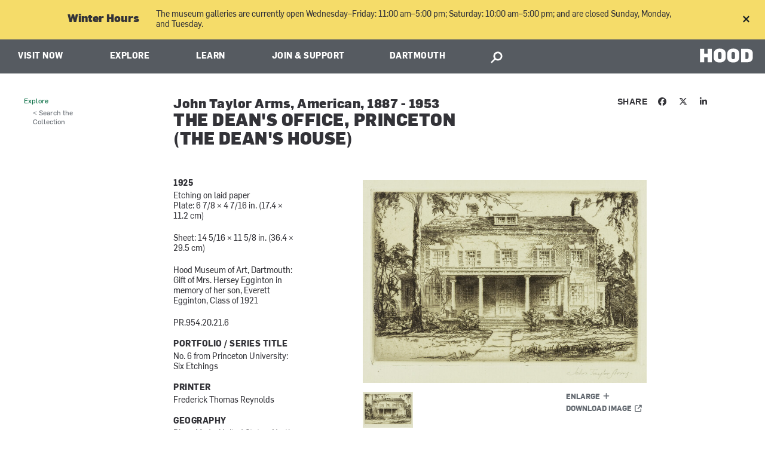

--- FILE ---
content_type: text/html; charset=utf-8
request_url: https://hoodmuseum.dartmouth.edu/objects/pr.954.20.21.6
body_size: 24285
content:
<!DOCTYPE html>
  <!--[if IE 8]><html class="no-js full-page lt-ie9" lang="en" dir="ltr"> <![endif]-->
  <!--[if gt IE 8]><!--> <html class="full-page no-js" lang="en" dir="ltr"> <!--<![endif]-->
  <head>
    <meta charset="utf-8" /><script type="text/javascript">(window.NREUM||(NREUM={})).init={ajax:{deny_list:["bam.nr-data.net"]},feature_flags:["soft_nav"]};(window.NREUM||(NREUM={})).loader_config={licenseKey:"41d110b833",applicationID:"70692562",browserID:"70710015"};;/*! For license information please see nr-loader-rum-1.308.0.min.js.LICENSE.txt */
(()=>{var e,t,r={163:(e,t,r)=>{"use strict";r.d(t,{j:()=>E});var n=r(384),i=r(1741);var a=r(2555);r(860).K7.genericEvents;const s="experimental.resources",o="register",c=e=>{if(!e||"string"!=typeof e)return!1;try{document.createDocumentFragment().querySelector(e)}catch{return!1}return!0};var d=r(2614),u=r(944),l=r(8122);const f="[data-nr-mask]",g=e=>(0,l.a)(e,(()=>{const e={feature_flags:[],experimental:{allow_registered_children:!1,resources:!1},mask_selector:"*",block_selector:"[data-nr-block]",mask_input_options:{color:!1,date:!1,"datetime-local":!1,email:!1,month:!1,number:!1,range:!1,search:!1,tel:!1,text:!1,time:!1,url:!1,week:!1,textarea:!1,select:!1,password:!0}};return{ajax:{deny_list:void 0,block_internal:!0,enabled:!0,autoStart:!0},api:{get allow_registered_children(){return e.feature_flags.includes(o)||e.experimental.allow_registered_children},set allow_registered_children(t){e.experimental.allow_registered_children=t},duplicate_registered_data:!1},browser_consent_mode:{enabled:!1},distributed_tracing:{enabled:void 0,exclude_newrelic_header:void 0,cors_use_newrelic_header:void 0,cors_use_tracecontext_headers:void 0,allowed_origins:void 0},get feature_flags(){return e.feature_flags},set feature_flags(t){e.feature_flags=t},generic_events:{enabled:!0,autoStart:!0},harvest:{interval:30},jserrors:{enabled:!0,autoStart:!0},logging:{enabled:!0,autoStart:!0},metrics:{enabled:!0,autoStart:!0},obfuscate:void 0,page_action:{enabled:!0},page_view_event:{enabled:!0,autoStart:!0},page_view_timing:{enabled:!0,autoStart:!0},performance:{capture_marks:!1,capture_measures:!1,capture_detail:!0,resources:{get enabled(){return e.feature_flags.includes(s)||e.experimental.resources},set enabled(t){e.experimental.resources=t},asset_types:[],first_party_domains:[],ignore_newrelic:!0}},privacy:{cookies_enabled:!0},proxy:{assets:void 0,beacon:void 0},session:{expiresMs:d.wk,inactiveMs:d.BB},session_replay:{autoStart:!0,enabled:!1,preload:!1,sampling_rate:10,error_sampling_rate:100,collect_fonts:!1,inline_images:!1,fix_stylesheets:!0,mask_all_inputs:!0,get mask_text_selector(){return e.mask_selector},set mask_text_selector(t){c(t)?e.mask_selector="".concat(t,",").concat(f):""===t||null===t?e.mask_selector=f:(0,u.R)(5,t)},get block_class(){return"nr-block"},get ignore_class(){return"nr-ignore"},get mask_text_class(){return"nr-mask"},get block_selector(){return e.block_selector},set block_selector(t){c(t)?e.block_selector+=",".concat(t):""!==t&&(0,u.R)(6,t)},get mask_input_options(){return e.mask_input_options},set mask_input_options(t){t&&"object"==typeof t?e.mask_input_options={...t,password:!0}:(0,u.R)(7,t)}},session_trace:{enabled:!0,autoStart:!0},soft_navigations:{enabled:!0,autoStart:!0},spa:{enabled:!0,autoStart:!0},ssl:void 0,user_actions:{enabled:!0,elementAttributes:["id","className","tagName","type"]}}})());var p=r(6154),m=r(9324);let h=0;const v={buildEnv:m.F3,distMethod:m.Xs,version:m.xv,originTime:p.WN},b={consented:!1},y={appMetadata:{},get consented(){return this.session?.state?.consent||b.consented},set consented(e){b.consented=e},customTransaction:void 0,denyList:void 0,disabled:!1,harvester:void 0,isolatedBacklog:!1,isRecording:!1,loaderType:void 0,maxBytes:3e4,obfuscator:void 0,onerror:void 0,ptid:void 0,releaseIds:{},session:void 0,timeKeeper:void 0,registeredEntities:[],jsAttributesMetadata:{bytes:0},get harvestCount(){return++h}},_=e=>{const t=(0,l.a)(e,y),r=Object.keys(v).reduce((e,t)=>(e[t]={value:v[t],writable:!1,configurable:!0,enumerable:!0},e),{});return Object.defineProperties(t,r)};var w=r(5701);const x=e=>{const t=e.startsWith("http");e+="/",r.p=t?e:"https://"+e};var R=r(7836),k=r(3241);const A={accountID:void 0,trustKey:void 0,agentID:void 0,licenseKey:void 0,applicationID:void 0,xpid:void 0},S=e=>(0,l.a)(e,A),T=new Set;function E(e,t={},r,s){let{init:o,info:c,loader_config:d,runtime:u={},exposed:l=!0}=t;if(!c){const e=(0,n.pV)();o=e.init,c=e.info,d=e.loader_config}e.init=g(o||{}),e.loader_config=S(d||{}),c.jsAttributes??={},p.bv&&(c.jsAttributes.isWorker=!0),e.info=(0,a.D)(c);const f=e.init,m=[c.beacon,c.errorBeacon];T.has(e.agentIdentifier)||(f.proxy.assets&&(x(f.proxy.assets),m.push(f.proxy.assets)),f.proxy.beacon&&m.push(f.proxy.beacon),e.beacons=[...m],function(e){const t=(0,n.pV)();Object.getOwnPropertyNames(i.W.prototype).forEach(r=>{const n=i.W.prototype[r];if("function"!=typeof n||"constructor"===n)return;let a=t[r];e[r]&&!1!==e.exposed&&"micro-agent"!==e.runtime?.loaderType&&(t[r]=(...t)=>{const n=e[r](...t);return a?a(...t):n})})}(e),(0,n.US)("activatedFeatures",w.B)),u.denyList=[...f.ajax.deny_list||[],...f.ajax.block_internal?m:[]],u.ptid=e.agentIdentifier,u.loaderType=r,e.runtime=_(u),T.has(e.agentIdentifier)||(e.ee=R.ee.get(e.agentIdentifier),e.exposed=l,(0,k.W)({agentIdentifier:e.agentIdentifier,drained:!!w.B?.[e.agentIdentifier],type:"lifecycle",name:"initialize",feature:void 0,data:e.config})),T.add(e.agentIdentifier)}},384:(e,t,r)=>{"use strict";r.d(t,{NT:()=>s,US:()=>u,Zm:()=>o,bQ:()=>d,dV:()=>c,pV:()=>l});var n=r(6154),i=r(1863),a=r(1910);const s={beacon:"bam.nr-data.net",errorBeacon:"bam.nr-data.net"};function o(){return n.gm.NREUM||(n.gm.NREUM={}),void 0===n.gm.newrelic&&(n.gm.newrelic=n.gm.NREUM),n.gm.NREUM}function c(){let e=o();return e.o||(e.o={ST:n.gm.setTimeout,SI:n.gm.setImmediate||n.gm.setInterval,CT:n.gm.clearTimeout,XHR:n.gm.XMLHttpRequest,REQ:n.gm.Request,EV:n.gm.Event,PR:n.gm.Promise,MO:n.gm.MutationObserver,FETCH:n.gm.fetch,WS:n.gm.WebSocket},(0,a.i)(...Object.values(e.o))),e}function d(e,t){let r=o();r.initializedAgents??={},t.initializedAt={ms:(0,i.t)(),date:new Date},r.initializedAgents[e]=t}function u(e,t){o()[e]=t}function l(){return function(){let e=o();const t=e.info||{};e.info={beacon:s.beacon,errorBeacon:s.errorBeacon,...t}}(),function(){let e=o();const t=e.init||{};e.init={...t}}(),c(),function(){let e=o();const t=e.loader_config||{};e.loader_config={...t}}(),o()}},782:(e,t,r)=>{"use strict";r.d(t,{T:()=>n});const n=r(860).K7.pageViewTiming},860:(e,t,r)=>{"use strict";r.d(t,{$J:()=>u,K7:()=>c,P3:()=>d,XX:()=>i,Yy:()=>o,df:()=>a,qY:()=>n,v4:()=>s});const n="events",i="jserrors",a="browser/blobs",s="rum",o="browser/logs",c={ajax:"ajax",genericEvents:"generic_events",jserrors:i,logging:"logging",metrics:"metrics",pageAction:"page_action",pageViewEvent:"page_view_event",pageViewTiming:"page_view_timing",sessionReplay:"session_replay",sessionTrace:"session_trace",softNav:"soft_navigations",spa:"spa"},d={[c.pageViewEvent]:1,[c.pageViewTiming]:2,[c.metrics]:3,[c.jserrors]:4,[c.spa]:5,[c.ajax]:6,[c.sessionTrace]:7,[c.softNav]:8,[c.sessionReplay]:9,[c.logging]:10,[c.genericEvents]:11},u={[c.pageViewEvent]:s,[c.pageViewTiming]:n,[c.ajax]:n,[c.spa]:n,[c.softNav]:n,[c.metrics]:i,[c.jserrors]:i,[c.sessionTrace]:a,[c.sessionReplay]:a,[c.logging]:o,[c.genericEvents]:"ins"}},944:(e,t,r)=>{"use strict";r.d(t,{R:()=>i});var n=r(3241);function i(e,t){"function"==typeof console.debug&&(console.debug("New Relic Warning: https://github.com/newrelic/newrelic-browser-agent/blob/main/docs/warning-codes.md#".concat(e),t),(0,n.W)({agentIdentifier:null,drained:null,type:"data",name:"warn",feature:"warn",data:{code:e,secondary:t}}))}},1687:(e,t,r)=>{"use strict";r.d(t,{Ak:()=>d,Ze:()=>f,x3:()=>u});var n=r(3241),i=r(7836),a=r(3606),s=r(860),o=r(2646);const c={};function d(e,t){const r={staged:!1,priority:s.P3[t]||0};l(e),c[e].get(t)||c[e].set(t,r)}function u(e,t){e&&c[e]&&(c[e].get(t)&&c[e].delete(t),p(e,t,!1),c[e].size&&g(e))}function l(e){if(!e)throw new Error("agentIdentifier required");c[e]||(c[e]=new Map)}function f(e="",t="feature",r=!1){if(l(e),!e||!c[e].get(t)||r)return p(e,t);c[e].get(t).staged=!0,g(e)}function g(e){const t=Array.from(c[e]);t.every(([e,t])=>t.staged)&&(t.sort((e,t)=>e[1].priority-t[1].priority),t.forEach(([t])=>{c[e].delete(t),p(e,t)}))}function p(e,t,r=!0){const s=e?i.ee.get(e):i.ee,c=a.i.handlers;if(!s.aborted&&s.backlog&&c){if((0,n.W)({agentIdentifier:e,type:"lifecycle",name:"drain",feature:t}),r){const e=s.backlog[t],r=c[t];if(r){for(let t=0;e&&t<e.length;++t)m(e[t],r);Object.entries(r).forEach(([e,t])=>{Object.values(t||{}).forEach(t=>{t[0]?.on&&t[0]?.context()instanceof o.y&&t[0].on(e,t[1])})})}}s.isolatedBacklog||delete c[t],s.backlog[t]=null,s.emit("drain-"+t,[])}}function m(e,t){var r=e[1];Object.values(t[r]||{}).forEach(t=>{var r=e[0];if(t[0]===r){var n=t[1],i=e[3],a=e[2];n.apply(i,a)}})}},1738:(e,t,r)=>{"use strict";r.d(t,{U:()=>g,Y:()=>f});var n=r(3241),i=r(9908),a=r(1863),s=r(944),o=r(5701),c=r(3969),d=r(8362),u=r(860),l=r(4261);function f(e,t,r,a){const f=a||r;!f||f[e]&&f[e]!==d.d.prototype[e]||(f[e]=function(){(0,i.p)(c.xV,["API/"+e+"/called"],void 0,u.K7.metrics,r.ee),(0,n.W)({agentIdentifier:r.agentIdentifier,drained:!!o.B?.[r.agentIdentifier],type:"data",name:"api",feature:l.Pl+e,data:{}});try{return t.apply(this,arguments)}catch(e){(0,s.R)(23,e)}})}function g(e,t,r,n,s){const o=e.info;null===r?delete o.jsAttributes[t]:o.jsAttributes[t]=r,(s||null===r)&&(0,i.p)(l.Pl+n,[(0,a.t)(),t,r],void 0,"session",e.ee)}},1741:(e,t,r)=>{"use strict";r.d(t,{W:()=>a});var n=r(944),i=r(4261);class a{#e(e,...t){if(this[e]!==a.prototype[e])return this[e](...t);(0,n.R)(35,e)}addPageAction(e,t){return this.#e(i.hG,e,t)}register(e){return this.#e(i.eY,e)}recordCustomEvent(e,t){return this.#e(i.fF,e,t)}setPageViewName(e,t){return this.#e(i.Fw,e,t)}setCustomAttribute(e,t,r){return this.#e(i.cD,e,t,r)}noticeError(e,t){return this.#e(i.o5,e,t)}setUserId(e,t=!1){return this.#e(i.Dl,e,t)}setApplicationVersion(e){return this.#e(i.nb,e)}setErrorHandler(e){return this.#e(i.bt,e)}addRelease(e,t){return this.#e(i.k6,e,t)}log(e,t){return this.#e(i.$9,e,t)}start(){return this.#e(i.d3)}finished(e){return this.#e(i.BL,e)}recordReplay(){return this.#e(i.CH)}pauseReplay(){return this.#e(i.Tb)}addToTrace(e){return this.#e(i.U2,e)}setCurrentRouteName(e){return this.#e(i.PA,e)}interaction(e){return this.#e(i.dT,e)}wrapLogger(e,t,r){return this.#e(i.Wb,e,t,r)}measure(e,t){return this.#e(i.V1,e,t)}consent(e){return this.#e(i.Pv,e)}}},1863:(e,t,r)=>{"use strict";function n(){return Math.floor(performance.now())}r.d(t,{t:()=>n})},1910:(e,t,r)=>{"use strict";r.d(t,{i:()=>a});var n=r(944);const i=new Map;function a(...e){return e.every(e=>{if(i.has(e))return i.get(e);const t="function"==typeof e?e.toString():"",r=t.includes("[native code]"),a=t.includes("nrWrapper");return r||a||(0,n.R)(64,e?.name||t),i.set(e,r),r})}},2555:(e,t,r)=>{"use strict";r.d(t,{D:()=>o,f:()=>s});var n=r(384),i=r(8122);const a={beacon:n.NT.beacon,errorBeacon:n.NT.errorBeacon,licenseKey:void 0,applicationID:void 0,sa:void 0,queueTime:void 0,applicationTime:void 0,ttGuid:void 0,user:void 0,account:void 0,product:void 0,extra:void 0,jsAttributes:{},userAttributes:void 0,atts:void 0,transactionName:void 0,tNamePlain:void 0};function s(e){try{return!!e.licenseKey&&!!e.errorBeacon&&!!e.applicationID}catch(e){return!1}}const o=e=>(0,i.a)(e,a)},2614:(e,t,r)=>{"use strict";r.d(t,{BB:()=>s,H3:()=>n,g:()=>d,iL:()=>c,tS:()=>o,uh:()=>i,wk:()=>a});const n="NRBA",i="SESSION",a=144e5,s=18e5,o={STARTED:"session-started",PAUSE:"session-pause",RESET:"session-reset",RESUME:"session-resume",UPDATE:"session-update"},c={SAME_TAB:"same-tab",CROSS_TAB:"cross-tab"},d={OFF:0,FULL:1,ERROR:2}},2646:(e,t,r)=>{"use strict";r.d(t,{y:()=>n});class n{constructor(e){this.contextId=e}}},2843:(e,t,r)=>{"use strict";r.d(t,{G:()=>a,u:()=>i});var n=r(3878);function i(e,t=!1,r,i){(0,n.DD)("visibilitychange",function(){if(t)return void("hidden"===document.visibilityState&&e());e(document.visibilityState)},r,i)}function a(e,t,r){(0,n.sp)("pagehide",e,t,r)}},3241:(e,t,r)=>{"use strict";r.d(t,{W:()=>a});var n=r(6154);const i="newrelic";function a(e={}){try{n.gm.dispatchEvent(new CustomEvent(i,{detail:e}))}catch(e){}}},3606:(e,t,r)=>{"use strict";r.d(t,{i:()=>a});var n=r(9908);a.on=s;var i=a.handlers={};function a(e,t,r,a){s(a||n.d,i,e,t,r)}function s(e,t,r,i,a){a||(a="feature"),e||(e=n.d);var s=t[a]=t[a]||{};(s[r]=s[r]||[]).push([e,i])}},3878:(e,t,r)=>{"use strict";function n(e,t){return{capture:e,passive:!1,signal:t}}function i(e,t,r=!1,i){window.addEventListener(e,t,n(r,i))}function a(e,t,r=!1,i){document.addEventListener(e,t,n(r,i))}r.d(t,{DD:()=>a,jT:()=>n,sp:()=>i})},3969:(e,t,r)=>{"use strict";r.d(t,{TZ:()=>n,XG:()=>o,rs:()=>i,xV:()=>s,z_:()=>a});const n=r(860).K7.metrics,i="sm",a="cm",s="storeSupportabilityMetrics",o="storeEventMetrics"},4234:(e,t,r)=>{"use strict";r.d(t,{W:()=>a});var n=r(7836),i=r(1687);class a{constructor(e,t){this.agentIdentifier=e,this.ee=n.ee.get(e),this.featureName=t,this.blocked=!1}deregisterDrain(){(0,i.x3)(this.agentIdentifier,this.featureName)}}},4261:(e,t,r)=>{"use strict";r.d(t,{$9:()=>d,BL:()=>o,CH:()=>g,Dl:()=>_,Fw:()=>y,PA:()=>h,Pl:()=>n,Pv:()=>k,Tb:()=>l,U2:()=>a,V1:()=>R,Wb:()=>x,bt:()=>b,cD:()=>v,d3:()=>w,dT:()=>c,eY:()=>p,fF:()=>f,hG:()=>i,k6:()=>s,nb:()=>m,o5:()=>u});const n="api-",i="addPageAction",a="addToTrace",s="addRelease",o="finished",c="interaction",d="log",u="noticeError",l="pauseReplay",f="recordCustomEvent",g="recordReplay",p="register",m="setApplicationVersion",h="setCurrentRouteName",v="setCustomAttribute",b="setErrorHandler",y="setPageViewName",_="setUserId",w="start",x="wrapLogger",R="measure",k="consent"},5289:(e,t,r)=>{"use strict";r.d(t,{GG:()=>s,Qr:()=>c,sB:()=>o});var n=r(3878),i=r(6389);function a(){return"undefined"==typeof document||"complete"===document.readyState}function s(e,t){if(a())return e();const r=(0,i.J)(e),s=setInterval(()=>{a()&&(clearInterval(s),r())},500);(0,n.sp)("load",r,t)}function o(e){if(a())return e();(0,n.DD)("DOMContentLoaded",e)}function c(e){if(a())return e();(0,n.sp)("popstate",e)}},5607:(e,t,r)=>{"use strict";r.d(t,{W:()=>n});const n=(0,r(9566).bz)()},5701:(e,t,r)=>{"use strict";r.d(t,{B:()=>a,t:()=>s});var n=r(3241);const i=new Set,a={};function s(e,t){const r=t.agentIdentifier;a[r]??={},e&&"object"==typeof e&&(i.has(r)||(t.ee.emit("rumresp",[e]),a[r]=e,i.add(r),(0,n.W)({agentIdentifier:r,loaded:!0,drained:!0,type:"lifecycle",name:"load",feature:void 0,data:e})))}},6154:(e,t,r)=>{"use strict";r.d(t,{OF:()=>c,RI:()=>i,WN:()=>u,bv:()=>a,eN:()=>l,gm:()=>s,mw:()=>o,sb:()=>d});var n=r(1863);const i="undefined"!=typeof window&&!!window.document,a="undefined"!=typeof WorkerGlobalScope&&("undefined"!=typeof self&&self instanceof WorkerGlobalScope&&self.navigator instanceof WorkerNavigator||"undefined"!=typeof globalThis&&globalThis instanceof WorkerGlobalScope&&globalThis.navigator instanceof WorkerNavigator),s=i?window:"undefined"!=typeof WorkerGlobalScope&&("undefined"!=typeof self&&self instanceof WorkerGlobalScope&&self||"undefined"!=typeof globalThis&&globalThis instanceof WorkerGlobalScope&&globalThis),o=Boolean("hidden"===s?.document?.visibilityState),c=/iPad|iPhone|iPod/.test(s.navigator?.userAgent),d=c&&"undefined"==typeof SharedWorker,u=((()=>{const e=s.navigator?.userAgent?.match(/Firefox[/\s](\d+\.\d+)/);Array.isArray(e)&&e.length>=2&&e[1]})(),Date.now()-(0,n.t)()),l=()=>"undefined"!=typeof PerformanceNavigationTiming&&s?.performance?.getEntriesByType("navigation")?.[0]?.responseStart},6389:(e,t,r)=>{"use strict";function n(e,t=500,r={}){const n=r?.leading||!1;let i;return(...r)=>{n&&void 0===i&&(e.apply(this,r),i=setTimeout(()=>{i=clearTimeout(i)},t)),n||(clearTimeout(i),i=setTimeout(()=>{e.apply(this,r)},t))}}function i(e){let t=!1;return(...r)=>{t||(t=!0,e.apply(this,r))}}r.d(t,{J:()=>i,s:()=>n})},6630:(e,t,r)=>{"use strict";r.d(t,{T:()=>n});const n=r(860).K7.pageViewEvent},7699:(e,t,r)=>{"use strict";r.d(t,{It:()=>a,KC:()=>o,No:()=>i,qh:()=>s});var n=r(860);const i=16e3,a=1e6,s="SESSION_ERROR",o={[n.K7.logging]:!0,[n.K7.genericEvents]:!1,[n.K7.jserrors]:!1,[n.K7.ajax]:!1}},7836:(e,t,r)=>{"use strict";r.d(t,{P:()=>o,ee:()=>c});var n=r(384),i=r(8990),a=r(2646),s=r(5607);const o="nr@context:".concat(s.W),c=function e(t,r){var n={},s={},u={},l=!1;try{l=16===r.length&&d.initializedAgents?.[r]?.runtime.isolatedBacklog}catch(e){}var f={on:p,addEventListener:p,removeEventListener:function(e,t){var r=n[e];if(!r)return;for(var i=0;i<r.length;i++)r[i]===t&&r.splice(i,1)},emit:function(e,r,n,i,a){!1!==a&&(a=!0);if(c.aborted&&!i)return;t&&a&&t.emit(e,r,n);var o=g(n);m(e).forEach(e=>{e.apply(o,r)});var d=v()[s[e]];d&&d.push([f,e,r,o]);return o},get:h,listeners:m,context:g,buffer:function(e,t){const r=v();if(t=t||"feature",f.aborted)return;Object.entries(e||{}).forEach(([e,n])=>{s[n]=t,t in r||(r[t]=[])})},abort:function(){f._aborted=!0,Object.keys(f.backlog).forEach(e=>{delete f.backlog[e]})},isBuffering:function(e){return!!v()[s[e]]},debugId:r,backlog:l?{}:t&&"object"==typeof t.backlog?t.backlog:{},isolatedBacklog:l};return Object.defineProperty(f,"aborted",{get:()=>{let e=f._aborted||!1;return e||(t&&(e=t.aborted),e)}}),f;function g(e){return e&&e instanceof a.y?e:e?(0,i.I)(e,o,()=>new a.y(o)):new a.y(o)}function p(e,t){n[e]=m(e).concat(t)}function m(e){return n[e]||[]}function h(t){return u[t]=u[t]||e(f,t)}function v(){return f.backlog}}(void 0,"globalEE"),d=(0,n.Zm)();d.ee||(d.ee=c)},8122:(e,t,r)=>{"use strict";r.d(t,{a:()=>i});var n=r(944);function i(e,t){try{if(!e||"object"!=typeof e)return(0,n.R)(3);if(!t||"object"!=typeof t)return(0,n.R)(4);const r=Object.create(Object.getPrototypeOf(t),Object.getOwnPropertyDescriptors(t)),a=0===Object.keys(r).length?e:r;for(let s in a)if(void 0!==e[s])try{if(null===e[s]){r[s]=null;continue}Array.isArray(e[s])&&Array.isArray(t[s])?r[s]=Array.from(new Set([...e[s],...t[s]])):"object"==typeof e[s]&&"object"==typeof t[s]?r[s]=i(e[s],t[s]):r[s]=e[s]}catch(e){r[s]||(0,n.R)(1,e)}return r}catch(e){(0,n.R)(2,e)}}},8362:(e,t,r)=>{"use strict";r.d(t,{d:()=>a});var n=r(9566),i=r(1741);class a extends i.W{agentIdentifier=(0,n.LA)(16)}},8374:(e,t,r)=>{r.nc=(()=>{try{return document?.currentScript?.nonce}catch(e){}return""})()},8990:(e,t,r)=>{"use strict";r.d(t,{I:()=>i});var n=Object.prototype.hasOwnProperty;function i(e,t,r){if(n.call(e,t))return e[t];var i=r();if(Object.defineProperty&&Object.keys)try{return Object.defineProperty(e,t,{value:i,writable:!0,enumerable:!1}),i}catch(e){}return e[t]=i,i}},9324:(e,t,r)=>{"use strict";r.d(t,{F3:()=>i,Xs:()=>a,xv:()=>n});const n="1.308.0",i="PROD",a="CDN"},9566:(e,t,r)=>{"use strict";r.d(t,{LA:()=>o,bz:()=>s});var n=r(6154);const i="xxxxxxxx-xxxx-4xxx-yxxx-xxxxxxxxxxxx";function a(e,t){return e?15&e[t]:16*Math.random()|0}function s(){const e=n.gm?.crypto||n.gm?.msCrypto;let t,r=0;return e&&e.getRandomValues&&(t=e.getRandomValues(new Uint8Array(30))),i.split("").map(e=>"x"===e?a(t,r++).toString(16):"y"===e?(3&a()|8).toString(16):e).join("")}function o(e){const t=n.gm?.crypto||n.gm?.msCrypto;let r,i=0;t&&t.getRandomValues&&(r=t.getRandomValues(new Uint8Array(e)));const s=[];for(var o=0;o<e;o++)s.push(a(r,i++).toString(16));return s.join("")}},9908:(e,t,r)=>{"use strict";r.d(t,{d:()=>n,p:()=>i});var n=r(7836).ee.get("handle");function i(e,t,r,i,a){a?(a.buffer([e],i),a.emit(e,t,r)):(n.buffer([e],i),n.emit(e,t,r))}}},n={};function i(e){var t=n[e];if(void 0!==t)return t.exports;var a=n[e]={exports:{}};return r[e](a,a.exports,i),a.exports}i.m=r,i.d=(e,t)=>{for(var r in t)i.o(t,r)&&!i.o(e,r)&&Object.defineProperty(e,r,{enumerable:!0,get:t[r]})},i.f={},i.e=e=>Promise.all(Object.keys(i.f).reduce((t,r)=>(i.f[r](e,t),t),[])),i.u=e=>"nr-rum-1.308.0.min.js",i.o=(e,t)=>Object.prototype.hasOwnProperty.call(e,t),e={},t="NRBA-1.308.0.PROD:",i.l=(r,n,a,s)=>{if(e[r])e[r].push(n);else{var o,c;if(void 0!==a)for(var d=document.getElementsByTagName("script"),u=0;u<d.length;u++){var l=d[u];if(l.getAttribute("src")==r||l.getAttribute("data-webpack")==t+a){o=l;break}}if(!o){c=!0;var f={296:"sha512-+MIMDsOcckGXa1EdWHqFNv7P+JUkd5kQwCBr3KE6uCvnsBNUrdSt4a/3/L4j4TxtnaMNjHpza2/erNQbpacJQA=="};(o=document.createElement("script")).charset="utf-8",i.nc&&o.setAttribute("nonce",i.nc),o.setAttribute("data-webpack",t+a),o.src=r,0!==o.src.indexOf(window.location.origin+"/")&&(o.crossOrigin="anonymous"),f[s]&&(o.integrity=f[s])}e[r]=[n];var g=(t,n)=>{o.onerror=o.onload=null,clearTimeout(p);var i=e[r];if(delete e[r],o.parentNode&&o.parentNode.removeChild(o),i&&i.forEach(e=>e(n)),t)return t(n)},p=setTimeout(g.bind(null,void 0,{type:"timeout",target:o}),12e4);o.onerror=g.bind(null,o.onerror),o.onload=g.bind(null,o.onload),c&&document.head.appendChild(o)}},i.r=e=>{"undefined"!=typeof Symbol&&Symbol.toStringTag&&Object.defineProperty(e,Symbol.toStringTag,{value:"Module"}),Object.defineProperty(e,"__esModule",{value:!0})},i.p="https://js-agent.newrelic.com/",(()=>{var e={374:0,840:0};i.f.j=(t,r)=>{var n=i.o(e,t)?e[t]:void 0;if(0!==n)if(n)r.push(n[2]);else{var a=new Promise((r,i)=>n=e[t]=[r,i]);r.push(n[2]=a);var s=i.p+i.u(t),o=new Error;i.l(s,r=>{if(i.o(e,t)&&(0!==(n=e[t])&&(e[t]=void 0),n)){var a=r&&("load"===r.type?"missing":r.type),s=r&&r.target&&r.target.src;o.message="Loading chunk "+t+" failed: ("+a+": "+s+")",o.name="ChunkLoadError",o.type=a,o.request=s,n[1](o)}},"chunk-"+t,t)}};var t=(t,r)=>{var n,a,[s,o,c]=r,d=0;if(s.some(t=>0!==e[t])){for(n in o)i.o(o,n)&&(i.m[n]=o[n]);if(c)c(i)}for(t&&t(r);d<s.length;d++)a=s[d],i.o(e,a)&&e[a]&&e[a][0](),e[a]=0},r=self["webpackChunk:NRBA-1.308.0.PROD"]=self["webpackChunk:NRBA-1.308.0.PROD"]||[];r.forEach(t.bind(null,0)),r.push=t.bind(null,r.push.bind(r))})(),(()=>{"use strict";i(8374);var e=i(8362),t=i(860);const r=Object.values(t.K7);var n=i(163);var a=i(9908),s=i(1863),o=i(4261),c=i(1738);var d=i(1687),u=i(4234),l=i(5289),f=i(6154),g=i(944),p=i(384);const m=e=>f.RI&&!0===e?.privacy.cookies_enabled;function h(e){return!!(0,p.dV)().o.MO&&m(e)&&!0===e?.session_trace.enabled}var v=i(6389),b=i(7699);class y extends u.W{constructor(e,t){super(e.agentIdentifier,t),this.agentRef=e,this.abortHandler=void 0,this.featAggregate=void 0,this.loadedSuccessfully=void 0,this.onAggregateImported=new Promise(e=>{this.loadedSuccessfully=e}),this.deferred=Promise.resolve(),!1===e.init[this.featureName].autoStart?this.deferred=new Promise((t,r)=>{this.ee.on("manual-start-all",(0,v.J)(()=>{(0,d.Ak)(e.agentIdentifier,this.featureName),t()}))}):(0,d.Ak)(e.agentIdentifier,t)}importAggregator(e,t,r={}){if(this.featAggregate)return;const n=async()=>{let n;await this.deferred;try{if(m(e.init)){const{setupAgentSession:t}=await i.e(296).then(i.bind(i,3305));n=t(e)}}catch(e){(0,g.R)(20,e),this.ee.emit("internal-error",[e]),(0,a.p)(b.qh,[e],void 0,this.featureName,this.ee)}try{if(!this.#t(this.featureName,n,e.init))return(0,d.Ze)(this.agentIdentifier,this.featureName),void this.loadedSuccessfully(!1);const{Aggregate:i}=await t();this.featAggregate=new i(e,r),e.runtime.harvester.initializedAggregates.push(this.featAggregate),this.loadedSuccessfully(!0)}catch(e){(0,g.R)(34,e),this.abortHandler?.(),(0,d.Ze)(this.agentIdentifier,this.featureName,!0),this.loadedSuccessfully(!1),this.ee&&this.ee.abort()}};f.RI?(0,l.GG)(()=>n(),!0):n()}#t(e,r,n){if(this.blocked)return!1;switch(e){case t.K7.sessionReplay:return h(n)&&!!r;case t.K7.sessionTrace:return!!r;default:return!0}}}var _=i(6630),w=i(2614),x=i(3241);class R extends y{static featureName=_.T;constructor(e){var t;super(e,_.T),this.setupInspectionEvents(e.agentIdentifier),t=e,(0,c.Y)(o.Fw,function(e,r){"string"==typeof e&&("/"!==e.charAt(0)&&(e="/"+e),t.runtime.customTransaction=(r||"http://custom.transaction")+e,(0,a.p)(o.Pl+o.Fw,[(0,s.t)()],void 0,void 0,t.ee))},t),this.importAggregator(e,()=>i.e(296).then(i.bind(i,3943)))}setupInspectionEvents(e){const t=(t,r)=>{t&&(0,x.W)({agentIdentifier:e,timeStamp:t.timeStamp,loaded:"complete"===t.target.readyState,type:"window",name:r,data:t.target.location+""})};(0,l.sB)(e=>{t(e,"DOMContentLoaded")}),(0,l.GG)(e=>{t(e,"load")}),(0,l.Qr)(e=>{t(e,"navigate")}),this.ee.on(w.tS.UPDATE,(t,r)=>{(0,x.W)({agentIdentifier:e,type:"lifecycle",name:"session",data:r})})}}class k extends e.d{constructor(e){var t;(super(),f.gm)?(this.features={},(0,p.bQ)(this.agentIdentifier,this),this.desiredFeatures=new Set(e.features||[]),this.desiredFeatures.add(R),(0,n.j)(this,e,e.loaderType||"agent"),t=this,(0,c.Y)(o.cD,function(e,r,n=!1){if("string"==typeof e){if(["string","number","boolean"].includes(typeof r)||null===r)return(0,c.U)(t,e,r,o.cD,n);(0,g.R)(40,typeof r)}else(0,g.R)(39,typeof e)},t),function(e){(0,c.Y)(o.Dl,function(t,r=!1){if("string"!=typeof t&&null!==t)return void(0,g.R)(41,typeof t);const n=e.info.jsAttributes["enduser.id"];r&&null!=n&&n!==t?(0,a.p)(o.Pl+"setUserIdAndResetSession",[t],void 0,"session",e.ee):(0,c.U)(e,"enduser.id",t,o.Dl,!0)},e)}(this),function(e){(0,c.Y)(o.nb,function(t){if("string"==typeof t||null===t)return(0,c.U)(e,"application.version",t,o.nb,!1);(0,g.R)(42,typeof t)},e)}(this),function(e){(0,c.Y)(o.d3,function(){e.ee.emit("manual-start-all")},e)}(this),function(e){(0,c.Y)(o.Pv,function(t=!0){if("boolean"==typeof t){if((0,a.p)(o.Pl+o.Pv,[t],void 0,"session",e.ee),e.runtime.consented=t,t){const t=e.features.page_view_event;t.onAggregateImported.then(e=>{const r=t.featAggregate;e&&!r.sentRum&&r.sendRum()})}}else(0,g.R)(65,typeof t)},e)}(this),this.run()):(0,g.R)(21)}get config(){return{info:this.info,init:this.init,loader_config:this.loader_config,runtime:this.runtime}}get api(){return this}run(){try{const e=function(e){const t={};return r.forEach(r=>{t[r]=!!e[r]?.enabled}),t}(this.init),n=[...this.desiredFeatures];n.sort((e,r)=>t.P3[e.featureName]-t.P3[r.featureName]),n.forEach(r=>{if(!e[r.featureName]&&r.featureName!==t.K7.pageViewEvent)return;if(r.featureName===t.K7.spa)return void(0,g.R)(67);const n=function(e){switch(e){case t.K7.ajax:return[t.K7.jserrors];case t.K7.sessionTrace:return[t.K7.ajax,t.K7.pageViewEvent];case t.K7.sessionReplay:return[t.K7.sessionTrace];case t.K7.pageViewTiming:return[t.K7.pageViewEvent];default:return[]}}(r.featureName).filter(e=>!(e in this.features));n.length>0&&(0,g.R)(36,{targetFeature:r.featureName,missingDependencies:n}),this.features[r.featureName]=new r(this)})}catch(e){(0,g.R)(22,e);for(const e in this.features)this.features[e].abortHandler?.();const t=(0,p.Zm)();delete t.initializedAgents[this.agentIdentifier]?.features,delete this.sharedAggregator;return t.ee.get(this.agentIdentifier).abort(),!1}}}var A=i(2843),S=i(782);class T extends y{static featureName=S.T;constructor(e){super(e,S.T),f.RI&&((0,A.u)(()=>(0,a.p)("docHidden",[(0,s.t)()],void 0,S.T,this.ee),!0),(0,A.G)(()=>(0,a.p)("winPagehide",[(0,s.t)()],void 0,S.T,this.ee)),this.importAggregator(e,()=>i.e(296).then(i.bind(i,2117))))}}var E=i(3969);class I extends y{static featureName=E.TZ;constructor(e){super(e,E.TZ),f.RI&&document.addEventListener("securitypolicyviolation",e=>{(0,a.p)(E.xV,["Generic/CSPViolation/Detected"],void 0,this.featureName,this.ee)}),this.importAggregator(e,()=>i.e(296).then(i.bind(i,9623)))}}new k({features:[R,T,I],loaderType:"lite"})})()})();</script>
<link rel="shortcut icon" href="https://hoodmuseum.dartmouth.edu/sites/all/themes/dartmouth_base/favicon.ico" />
<meta name="viewport" content="width=device-width, maximum-scale = 5.0" />
<meta http-equiv="ImageToolbar" content="false" />
<meta name="generator" content="Drupal 7 (https://www.drupal.org)" />
<link rel="canonical" href="https://hoodmuseum.dartmouth.edu/objects/pr.954.20.21.6" />
<link rel="shortlink" href="https://hoodmuseum.dartmouth.edu/objects/pr.954.20.21.6" />
<meta property="og:site_name" content="Hood Museum" />
<meta property="og:type" content="article" />
<meta property="og:url" content="https://hoodmuseum.dartmouth.edu/objects/pr.954.20.21.6" />
<meta property="og:title" content="The Dean&#039;s Office, Princeton (The Dean&#039;s House)" />
<meta name="twitter:card" content="summary" />
<meta name="twitter:url" content="https://hoodmuseum.dartmouth.edu/objects/pr.954.20.21.6" />
<meta name="twitter:title" content="The Dean&#039;s Office, Princeton (The Dean&#039;s House)" />
    <title>The Dean's Office, Princeton (The Dean's House) | Hood Museum</title>
    <link rel="stylesheet" href="https://hoodmuseum.dartmouth.edu/sites/hoodmuseum.prod/files/css/css_kShW4RPmRstZ3SpIC-ZvVGNFVAi0WEMuCnI0ZkYIaFw.css" />
<link rel="stylesheet" href="https://hoodmuseum.dartmouth.edu/sites/hoodmuseum.prod/files/css/css_NXti8f1KG_3PtT4IIc0U3jDor0MbcpVCy5HvGkHBurk.css" media="screen" />
<link rel="stylesheet" href="https://hoodmuseum.dartmouth.edu/sites/hoodmuseum.prod/files/css/css_hTLrwzbU9bZhjvzx-j5entbJFEHkjJyd6RgHEla8FhA.css" />
<link rel="stylesheet" href="https://hoodmuseum.dartmouth.edu/sites/hoodmuseum.prod/files/css/css_Vfa6Gr5fzaGmhbNjg3-Ws60eWvtbZvXwGpOzp9yW7q4.css" />
<link rel="stylesheet" href="https://hoodmuseum.dartmouth.edu/sites/hoodmuseum.prod/files/css/css_FFgimkZHK93oz-Oohx5wqc7J8K1UMnPar0rQUevCyBw.css" />
<link rel="stylesheet" href="https://hoodmuseum.dartmouth.edu/sites/hoodmuseum.prod/files/css/css_SDHXAYt38JrfPnUgqblGlLSRZXHMPWIBb2rjqOqTA8g.css" />
    <script src="https://hoodmuseum.dartmouth.edu/sites/hoodmuseum.prod/files/js/js__csa3paxkYWdaV1GyXhFkgs-rji0HJlUXCmAfO-QznI.js"></script>
<script src="https://hoodmuseum.dartmouth.edu/sites/hoodmuseum.prod/files/js/js_mOx0WHl6cNZI0fqrVldT0Ay6Zv7VRFDm9LexZoNN_NI.js"></script>
<script>document.createElement( "picture" );</script>
<script src="https://hoodmuseum.dartmouth.edu/sites/hoodmuseum.prod/files/js/js_uvRJoWCBnlK5ZzKjTjB_p-R-K8Ct867-YUe2KyGICTI.js"></script>
<script src="https://hoodmuseum.dartmouth.edu/sites/hoodmuseum.prod/files/js/js_9zIIFQiCD8pZrA151Tot9ewRJQxqRzBMZQIabkgsEbk.js"></script>
<script src="https://hoodmuseum.dartmouth.edu/sites/hoodmuseum.prod/files/js/js_94tuFqer0WTzLmWF176prXMz0_wqM9NaEqGQd_j7OUE.js"></script>
<script src="https://hoodmuseum.dartmouth.edu/sites/hoodmuseum.prod/files/js/js_lRgI5TdkK5xKmwugn6zq8u2LgcOEBuMkkNEbq5ITc5c.js"></script>
<script>var switchTo5x = true;var __st_loadLate = true;var useFastShare = true;</script>
<script src="https://ws.sharethis.com/button/buttons.js"></script>
<script>if (typeof stLight !== 'undefined') { stLight.options({"publisher":"dr-1fa0b575-2ef0-c984-5ac2-76f4aa5c2b3a","version":"5x","doNotCopy":true,"hashAddressBar":false,"doNotHash":true,"lang":"en"}); }</script>
<script src="https://hoodmuseum.dartmouth.edu/sites/hoodmuseum.prod/files/js/js_1HCv3vvH8buCXpL9u51cvqOePYE2qMY1I8k03ucNHPE.js"></script>
<script src="https://cdn.bc0a.com/autopilot/f00000000283318/autopilot_sdk.js"></script>
<script src="https://hoodmuseum.dartmouth.edu/sites/hoodmuseum.prod/files/js/js_k9VTY51A9rSx2w74uAeG4_5JPlrtrx92xS5X7E_Po28.js"></script>
<script>jQuery.extend(Drupal.settings, {"basePath":"\/","pathPrefix":"","setHasJsCookie":0,"ajaxPageState":{"theme":"hoodmuseum","theme_token":"5BkPTyqH3aAHgzDQj1MI1lxjztHyZV47gA_OexX6mF8","js":{"sites\/all\/modules\/contrib\/picture\/picturefill\/picturefill.min.js":1,"sites\/all\/modules\/contrib\/picture\/picture.min.js":1,"0":1,"sites\/all\/themes\/dartmouth_base\/js\/dartmouth.js":1,"https:\/\/hoodmuseum.dartmouth.edu\/sites\/hoodmuseum.prod\/files\/google_tag\/gtm_pdsxf64\/google_tag.script.js":1,"https:\/\/hoodmuseum.dartmouth.edu\/sites\/hoodmuseum.prod\/files\/google_tag\/primary\/google_tag.script.js":1,"sites\/all\/modules\/contrib\/jquery_update\/replace\/jquery\/1.12\/jquery.min.js":1,"1":1,"misc\/jquery-extend-3.4.0.js":1,"misc\/jquery-html-prefilter-3.5.0-backport.js":1,"misc\/jquery.once.js":1,"misc\/drupal.js":1,"sites\/all\/modules\/contrib\/tipsy\/javascripts\/jquery.tipsy.js":1,"sites\/all\/modules\/contrib\/tipsy\/javascripts\/tipsy.js":1,"sites\/all\/modules\/contrib\/jquery_update\/js\/jquery_browser.js":1,"sites\/all\/modules\/contrib\/jquery_update\/replace\/ui\/ui\/minified\/jquery.ui.core.min.js":1,"sites\/all\/modules\/contrib\/jquery_update\/replace\/ui\/ui\/minified\/jquery.ui.widget.min.js":1,"sites\/all\/modules\/contrib\/jquery_update\/replace\/ui\/ui\/minified\/jquery.ui.position.min.js":1,"misc\/ui\/jquery.ui.position-1.13.0-backport.js":1,"sites\/all\/modules\/contrib\/jquery_update\/replace\/ui\/ui\/minified\/jquery.ui.menu.min.js":1,"sites\/all\/modules\/contrib\/jquery_update\/replace\/ui\/ui\/minified\/jquery.ui.autocomplete.min.js":1,"sites\/all\/modules\/custom\/content_repository\/modules\/content_repository_window\/js\/crwindow.js":1,"sites\/all\/modules\/custom\/content_feature\/dart_admin_main_menu\/js\/main-menu--admin.js":1,"sites\/all\/modules\/custom\/dart_emergency_banner\/js\/dart_emergency_banner.js":1,"sites\/all\/modules\/custom\/content_feature\/dart_page_layouts\/js\/dart_page_layouts.js":1,"sites\/all\/modules\/custom\/content_feature\/dart_top_stories\/js\/top-stories.js":1,"sites\/all\/modules\/custom\/dart_universal_notification\/dart_universal_notification.js":1,"sites\/all\/modules\/contrib\/entityreference\/js\/entityreference.js":1,"sites\/all\/modules\/contrib\/google_cse\/google_cse.js":1,"sites\/all\/modules\/contrib\/gss\/scripts\/autocomplete.js":1,"sites\/all\/modules\/custom\/panels_ipe_advanced\/js\/panels_ipe_advanced.js":1,"sites\/all\/modules\/contrib\/konamicode\/konamicode.js":1,"sites\/all\/modules\/custom\/dart_konamicode\/dart_konamicode.js":1,"sites\/all\/modules\/contrib\/lightbox2\/js\/lightbox.js":1,"sites\/all\/modules\/contrib\/custom_search\/js\/custom_search.js":1,"2":1,"https:\/\/ws.sharethis.com\/button\/buttons.js":1,"3":1,"sites\/all\/modules\/custom\/content_feature\/dart_sitewide_notification\/js\/sitewide-notification.js":1,"https:\/\/cdn.bc0a.com\/autopilot\/f00000000283318\/autopilot_sdk.js":1,"sites\/all\/themes\/zurb_foundation\/js\/foundation.min.js":1,"sites\/all\/themes\/dartmouth_base\/js\/vendor\/focus-visible.min.js":1,"sites\/all\/themes\/dartmouth_base\/js\/vendor\/media.match.min.js":1,"sites\/all\/themes\/dartmouth_base\/js\/vendor\/jquery.matchHeight.js":1,"sites\/all\/themes\/dartmouth_base\/js\/vendor\/jquery.fittext.js":1,"sites\/all\/themes\/dartmouth_base\/js\/vendor\/jquery.cycle2.min.js":1,"sites\/all\/themes\/dartmouth_base\/js\/vendor\/jquery.touchSwipe.min.js":1,"sites\/all\/themes\/dartmouth_base\/js\/vendor\/jquery.ba-dotimeout.min.js":1,"sites\/all\/themes\/dartmouth_base\/js\/global-header.js":1,"sites\/all\/themes\/dartmouth_base\/js\/global-footer.js":1,"sites\/all\/themes\/dartmouth_base\/js\/banner.js":1,"sites\/all\/themes\/dartmouth_base\/js\/ribbon-footer.js":1,"sites\/all\/themes\/dartmouth_base\/js\/promobox.js":1,"sites\/all\/themes\/dartmouth_base\/js\/promo-slider.js":1,"sites\/all\/themes\/dartmouth_base\/js\/show-more.js":1,"sites\/all\/themes\/dartmouth_base\/js\/map-box.js":1,"sites\/all\/themes\/dartmouth_base\/js\/view-page--responsive.js":1,"sites\/all\/themes\/dartmouth_base\/js\/skip-link.js":1,"sites\/all\/themes\/dartmouth_base\/js\/text-chunk.js":1,"sites\/all\/themes\/dartmouth_base\/js\/policy.js":1,"sites\/all\/themes\/dartmouth_base\/js\/check-share-blocked.js":1,"sites\/hoodmuseum.prod\/themes\/hoodmuseum\/\/assets\/js\/vendor\/enquire.js":1,"sites\/hoodmuseum.prod\/themes\/hoodmuseum\/\/assets\/js\/vendor\/slick.min.js":1,"sites\/hoodmuseum.prod\/themes\/hoodmuseum\/\/assets\/js\/responsive-tables.js":1,"sites\/hoodmuseum.prod\/themes\/hoodmuseum\/\/assets\/js\/vendor\/tablesaw.stackonly.js":1,"sites\/hoodmuseum.prod\/themes\/hoodmuseum\/\/assets\/js\/vendor\/tables-init.js":1,"sites\/hoodmuseum.prod\/themes\/hoodmuseum\/\/assets\/js\/vendor\/modernizr.js":1,"sites\/hoodmuseum.prod\/themes\/hoodmuseum\/\/assets\/js\/vendor\/viewport.min.js":1,"sites\/hoodmuseum.prod\/themes\/hoodmuseum\/\/assets\/js\/vendor\/counterUp.min.js":1,"sites\/hoodmuseum.prod\/themes\/hoodmuseum\/\/assets\/js\/vendor\/images.loaded.js":1,"sites\/hoodmuseum.prod\/themes\/hoodmuseum\/\/assets\/js\/vendor\/isotope.min.js":1,"sites\/hoodmuseum.prod\/themes\/hoodmuseum\/\/assets\/js\/object-fit-polyfill.js":1,"sites\/hoodmuseum.prod\/themes\/hoodmuseum\/assets\/js\/app.js":1,"sites\/hoodmuseum.prod\/themes\/hoodmuseum\/assets\/js\/hero-video.js":1,"sites\/hoodmuseum.prod\/themes\/hoodmuseum\/assets\/js\/oho-sticky-header.js":1,"sites\/hoodmuseum.prod\/themes\/hoodmuseum\/assets\/js\/base.js":1,"sites\/hoodmuseum.prod\/themes\/hoodmuseum\/assets\/js\/blend-mode.js":1,"sites\/hoodmuseum.prod\/themes\/hoodmuseum\/assets\/js\/animate.js":1,"sites\/hoodmuseum.prod\/themes\/hoodmuseum\/assets\/js\/related-events-slider.js":1,"sites\/hoodmuseum.prod\/themes\/hoodmuseum\/assets\/js\/collection-gallery.js":1,"sites\/hoodmuseum.prod\/themes\/hoodmuseum\/assets\/js\/feature-slider.js":1,"sites\/hoodmuseum.prod\/themes\/hoodmuseum\/assets\/js\/jumplink.js":1},"css":{"modules\/system\/system.base.css":1,"modules\/system\/system.messages.css":1,"modules\/system\/system.theme.css":1,"sites\/all\/modules\/contrib\/tipsy\/stylesheets\/tipsy.css":1,"misc\/ui\/jquery.ui.core.css":1,"misc\/ui\/jquery.ui.theme.css":1,"misc\/ui\/jquery.ui.menu.css":1,"misc\/ui\/jquery.ui.autocomplete.css":1,"sites\/all\/modules\/custom\/content_repository\/css\/content_repository.css":1,"sites\/all\/modules\/features\/dart_cse\/css\/dart_cse.css":1,"sites\/all\/modules\/custom\/dart_emergency_banner\/theme\/dart_emergency_banner.css":1,"sites\/all\/modules\/custom\/dart_events\/theme\/dart_events.css":1,"sites\/all\/modules\/custom\/dart_events_dept\/theme\/dart_events_dept.css":1,"sites\/all\/modules\/custom\/dart_iframe\/dart_iframe.css":1,"sites\/all\/modules\/custom\/dart_universal_notification\/dart_universal_notification.css":1,"sites\/all\/modules\/contrib\/deploy\/css\/deploy.css":1,"modules\/field\/theme\/field.css":1,"sites\/all\/modules\/contrib\/google_cse\/google_cse.css":1,"modules\/node\/node.css":1,"sites\/all\/modules\/contrib\/picture\/picture_wysiwyg.css":1,"modules\/search\/search.css":1,"modules\/user\/user.css":1,"sites\/all\/modules\/contrib\/ckeditor\/css\/ckeditor.css":1,"sites\/all\/modules\/contrib\/ckeditor_image2\/ckeditor_image2.theme.css":1,"sites\/all\/modules\/contrib\/ckeditor_image2\/ckeditor_image2.responsive.css":1,"sites\/all\/modules\/contrib\/media\/modules\/media_wysiwyg\/css\/media_wysiwyg.base.css":1,"sites\/all\/modules\/contrib\/ctools\/css\/ctools.css":1,"sites\/all\/modules\/contrib\/lightbox2\/css\/lightbox.css":1,"sites\/all\/modules\/contrib\/panels\/css\/panels.css":1,"sites\/all\/modules\/contrib\/dismiss\/css\/dismiss.base.css":1,"sites\/all\/themes\/dartmouth_base\/css\/dartmouth-admin.css":1,"sites\/all\/modules\/contrib\/custom_search\/custom_search.css":1,"sites\/all\/themes\/zurb_foundation\/css\/normalize.css":1,"sites\/all\/themes\/oho_zurb_base\/css\/foundation.min.css":1,"sites\/all\/themes\/dartmouth_base\/css\/dartmouth.css":1,"sites\/all\/themes\/dartmouth_base\/css\/modal.css":1,"sites\/hoodmuseum.prod\/themes\/hoodmuseum\/assets\/css\/app.css":1}},"dart_universal_notification":{"url":"https:\/\/home.dartmouth.edu\/api\/dart-universal-notification"},"googleCSE":{"cx":"017180522165740084141:v1wbqwoih_k","resultsWidth":600,"domain":"www.google.com","showWaterMark":1},"gss":{"key":""},"dart_konamicode":{"invaders_path":"\/sites\/all\/modules\/custom\/dart_konamicode\/invaders","scores_path":"https:\/\/ws.dartmouth.edu\/dart_konamicode\/invaders\/scores","submit_path":"https:\/\/ws.dartmouth.edu\/dart_konamicode\/invaders\/submit"},"konamicode":{"ivyinvaders":true},"lightbox2":{"rtl":0,"file_path":"\/(\\w\\w\/)public:\/","default_image":"\/sites\/all\/modules\/contrib\/lightbox2\/images\/brokenimage.jpg","border_size":10,"font_color":"000","box_color":"fff","top_position":"","overlay_opacity":"0.8","overlay_color":"000","disable_close_click":true,"resize_sequence":0,"resize_speed":400,"fade_in_speed":400,"slide_down_speed":600,"use_alt_layout":false,"disable_resize":false,"disable_zoom":false,"force_show_nav":false,"show_caption":true,"loop_items":false,"node_link_text":"View Image Details","node_link_target":false,"image_count":"Image !current of !total","video_count":"Video !current of !total","page_count":"Page !current of !total","lite_press_x_close":"press \u003Ca href=\u0022#\u0022 onclick=\u0022hideLightbox(); return FALSE;\u0022\u003E\u003Ckbd\u003Ex\u003C\/kbd\u003E\u003C\/a\u003E to close","download_link_text":"","enable_login":false,"enable_contact":false,"keys_close":"c x 27","keys_previous":"p 37","keys_next":"n 39","keys_zoom":"z","keys_play_pause":"32","display_image_size":"original","image_node_sizes":"()","trigger_lightbox_classes":"","trigger_lightbox_group_classes":"","trigger_slideshow_classes":"","trigger_lightframe_classes":"","trigger_lightframe_group_classes":"","custom_class_handler":0,"custom_trigger_classes":"","disable_for_gallery_lists":true,"disable_for_acidfree_gallery_lists":true,"enable_acidfree_videos":true,"slideshow_interval":5000,"slideshow_automatic_start":true,"slideshow_automatic_exit":true,"show_play_pause":true,"pause_on_next_click":false,"pause_on_previous_click":true,"loop_slides":false,"iframe_width":600,"iframe_height":400,"iframe_border":1,"enable_video":false,"useragent":"Mozilla\/5.0 (Macintosh; Intel Mac OS X 10_15_7) AppleWebKit\/537.36 (KHTML, like Gecko) Chrome\/131.0.0.0 Safari\/537.36; ClaudeBot\/1.0; +claudebot@anthropic.com)"},"custom_search":{"form_target":"_self","solr":0},"tipsy":{"custom_selectors":[{"selector":".tipsy","options":{"fade":1,"gravity":"w","delayIn":0,"delayOut":0,"trigger":"hover","opacity":"0.8","offset":0,"html":0,"tooltip_content":{"source":"attribute","selector":"title"}}}]},"dismiss":{"fadeout":0},"currentPath":"objects\/pr.954.20.21.6","currentPathIsAdmin":false});</script>
    <!--[if lt IE 9]>
    <script src="http://html5shiv.googlecode.com/svn/trunk/html5.js"></script>
    <![endif]-->
  </head>
  <body class="html not-front not-logged-in no-sidebars page-objects page-objects-pr95420216 section-objects" >
    <div class="skip-link" role="navigation" aria-label="Quick Page Navigation">
      <a href="#main-content" class="element-invisible element-focusable">Skip to main content</a>
    </div>
    <noscript aria-hidden="true"><iframe src="https://www.googletagmanager.com/ns.html?id=GTM-PDSXF64" height="0" width="0" style="display:none;visibility:hidden"></iframe></noscript>
<noscript aria-hidden="true"><iframe src="https://www.googletagmanager.com/ns.html?id=GTM-W6T32LW" height="0" width="0" style="display:none;visibility:hidden"></iframe></noscript>
    <!--.page -->
<div role="document" class="page" id="hoodmuseum">

  <!--.l-header -->
  <header role="banner" class="site-header" data-directional-scroll_reveal="true">

          <div class="universal-announcement"><div class="universal-announcement-inner"><span class="universal-announcement-inner__title">Winter Hours</span><span class="universal-announcement-inner__message"><p>The museum galleries are currently open Wednesday–Friday: 11:00 am–5:00 pm; Saturday: 10:00 am–5:00 pm; and are closed Sunday, Monday, and Tuesday.</p></span><span id="js-close-announcement" class="btn universal-announcement-inner__button close">&times;</span></div></div>    
          <!--.l-header-region -->
        <section class="block block-dart-wrapper block-dart-wrapper-dart-wrapper-header header">
  
      
    <div class="container"><div class="row"><div id="nav-dartmouth" aria-hidden="true" role="navigation" tabindex="-1"><ul class="nav-dartmouth-table" role="list"><li class="three column" role="listitem" aria-labelledby="nav-label-154701"><h3 id="nav-label-154701"><a href="#">Admissions<span class="arrow"></span></a></h3><ul class="group" role="menu"><li role="menuitem"><a class="universal-header-outcomes" href="https://home.dartmouth.edu/outcomes">Outcomes</a></li><li role="menuitem"><a class="universal-header-the-student-experience" href="https://home.dartmouth.edu/admissions/student-experience">The Student Experience</a></li><li role="menuitem"><a class="universal-header-financial-aid" href="https://home.dartmouth.edu/financial-aid">Financial Aid</a></li><li role="menuitem"><a class="universal-header-degree-finder" href="https://home.dartmouth.edu/degrees">Degree Finder</a></li></ul></li><li class="three column" role="listitem" aria-labelledby="nav-label-154706"><h3 id="nav-label-154706"><a href="#">Academics<span class="arrow"></span></a></h3><ul class="group" role="menu"><li role="menuitem"><a class="universal-header-undergraduate-arts-sciences" href="https://home.dartmouth.edu/academics/undergraduate-arts-sciences">Undergraduate Arts & Sciences</a></li><li role="menuitem"><a class="universal-header-departments-and-programs" href="https://home.dartmouth.edu/academics/departments-programs">Departments and Programs</a></li><li role="menuitem"><a class="universal-header-research-scholarship-creativity" href="https://home.dartmouth.edu/academics/research">Research, Scholarship & Creativity</a></li><li role="menuitem"><a class="universal-header-centers-institutes" href="https://home.dartmouth.edu/academics/centers-institutes">Centers & Institutes</a></li><li role="menuitem"><a class="universal-header-geisel-school-of-medicine" href="https://geiselmed.dartmouth.edu/">Geisel School of Medicine</a></li><li role="menuitem"><a class="universal-header-guarini-school-of-graduate-advanced-studies" href="https://graduate.dartmouth.edu/">Guarini School of Graduate & Advanced Studies</a></li><li role="menuitem"><a class="universal-header-thayer-school-of-engineering" href="https://engineering.dartmouth.edu/">Thayer School of Engineering</a></li><li role="menuitem"><a class="universal-header-tuck-school-of-business" href="https://www.tuck.dartmouth.edu/">Tuck School of Business</a></li></ul></li><li class="three column" role="listitem" aria-labelledby="nav-label-154711"><h3 id="nav-label-154711"><a href="#">Campus Life<span class="arrow"></span></a></h3><ul class="group" role="menu"><li role="menuitem"><a class="universal-header-events" href="https://home.dartmouth.edu/events">Events</a></li><li role="menuitem"><a class="universal-header-diversity-inclusion" href="https://home.dartmouth.edu/campus-life/diversity-inclusion">Diversity & Inclusion</a></li><li role="menuitem"><a class="universal-header-athletics-recreation" href="https://home.dartmouth.edu/campus-life/athletics-recreation">Athletics & Recreation</a></li><li role="menuitem"><a class="universal-header-student-groups-activities" href="https://home.dartmouth.edu/campus-life/student-groups-activities">Student Groups & Activities</a></li><li role="menuitem"><a class="universal-header-residential-life" href="https://home.dartmouth.edu/campus-life/residential-life">Residential Life</a></li></ul></li><li class="three column" role="listitem" aria-labelledby="nav-label-154716"><h3 id="nav-label-154716"><a href="#">More<span class="arrow"></span></a></h3><ul class="group" role="menu"><li role="menuitem"><a class="universal-header-about" href="https://home.dartmouth.edu/about">About</a></li><li role="menuitem"><a class="universal-header-news" href="https://home.dartmouth.edu/news">News</a></li><li role="menuitem"><a class="universal-header-giving" href="https://alumni.dartmouth.edu/make-gift">Giving</a></li><li role="menuitem"><a class="universal-header-news-media" href="https://home.dartmouth.edu/news/news-media">News Media</a></li></ul><div id="search-dartmouth" role="search"><form onsubmit="location.href='//home.dartmouth.edu/search/google?keys=' + document.getElementById('input-search-dartmouth').value; return false;"><label for="input-search-dartmouth" class="offscreen">Search</label><input type="text" id="input-search-dartmouth" name="input-search-dartmouth" placeholder="Search" aria-required="true"><input type="submit" class="icn-search" value="GO"></form></div></li></ul></div></div></div><div role="banner" class="container" aria-label="College-wide Universal Header"><header class="row header-main"><div class="eight column"><a href="//home.dartmouth.edu" class="logo">Dartmouth College</a></div><div class="four column"><nav id="btn-nav-dartmouth" aria-label="Universal Header Navigation"><a class="universal-header-menu-toggle closed" aria-label="Explore Dartmouth" href="#"><span class="icn"></span><span class="btn-txt">Explore Dartmouth</span></a></nav></div></header></div>  
  </section><div id="block-dart-wrapper-dart-wrapper-header" class="block block-dart-wrapper">
  <div class="sticky-header-item">
		<div class="main-menu-container">
			<div class="row collective-menu">
				<nav id="main-menu" class="navigation" role="navigation">
					<a href="/" class="mobile-menu-logo">HOOD</a>
					<button class="mobile-menu-close">
			    	<span class="show-for-sr">click to close Hood Museum Menu</span>
					</button>
					
					<ul class="menu"><li class="first expanded menu-mlid-573471" tabindex="0"><a href="/visit" class="no-overview has-ul">Visit Now</a><ul class="menu"><li class="first expanded menu-mlid-535951"><a href="/visit/plan-your-visit">Plan Your Visit</a><ul class="menu"><li class="first leaf menu-mlid-535956"><a href="/visit/plan-your-visit/dartmouth-students">Dartmouth Students</a></li>
<li class="last leaf menu-mlid-535961"><a href="/visit/plan-your-visit/visiting-children">Visiting with Children</a></li>
</ul></li>
<li class="leaf menu-mlid-535966"><a href="/visit/group-visits">Group Visits</a></li>
<li class="leaf menu-mlid-350696"><a href="/visit/museum-rules">Museum Rules</a></li>
<li class="leaf menu-mlid-351376"><a href="/visit/accessibility">Accessibility</a></li>
<li class="last leaf menu-mlid-15216"><a href="/visit/faqs">FAQ</a></li>
</ul></li>
<li class="expanded menu-mlid-573476" tabindex="0"><a href="/explore" class="no-overview has-ul">Explore</a><ul class="menu"><li class="first expanded menu-mlid-15256"><a href="/explore/museum">The Museum</a><ul class="menu"><li class="first leaf has-children menu-mlid-355376"><a href="/explore/museum/mission">Mission</a></li>
<li class="leaf menu-mlid-15261"><a href="/explore/museum/staff">Staff, Interns, Board &amp; Volunteers</a></li>
<li class="leaf menu-mlid-15761"><a href="/explore/museum/building-expansion">Building &amp; Expansion</a></li>
<li class="last leaf menu-mlid-15766"><a href="/explore/museum/press-room">Press Room</a></li>
</ul></li>
<li class="expanded menu-mlid-15196"><a href="/explore/on-view">On View</a><ul class="menu"><li class="first leaf menu-mlid-356016"><a href="/explore/on-view/upcoming-exhibitions">Upcoming Exhibitions</a></li>
<li class="last leaf has-children menu-mlid-15201"><a href="/explore/on-view/past-exhibitions">Past Exhibitions</a></li>
</ul></li>
<li class="expanded menu-mlid-15241"><a href="/explore/collection">The Collection</a><ul class="menu"><li class="first leaf has-children menu-mlid-535876"><a href="/explore/collection/recent-acquisitions">Recent Acquisitions</a></li>
<li class="leaf has-children menu-mlid-15286"><a href="/explore/collection/africa">Africa</a></li>
<li class="leaf has-children menu-mlid-15686"><a href="/explore/collection/ancient-art">Ancient Art</a></li>
<li class="leaf has-children menu-mlid-15771"><a href="/explore/collection/asia">Asia</a></li>
<li class="leaf has-children menu-mlid-15776"><a href="/explore/collection/europe">Europe</a></li>
<li class="leaf has-children menu-mlid-15781"><a href="/explore/collection/mexico-central-south-america">Mexico, Central, &amp; South America</a></li>
<li class="leaf has-children menu-mlid-15791"><a href="/explore/collection/modern-contemporary-art">Modern &amp; Contemporary Art</a></li>
<li class="leaf has-children menu-mlid-15246"><a href="/explore/collection/native-america">Native America</a></li>
<li class="leaf has-children menu-mlid-15786"><a href="/explore/collection/oceania">Oceania</a></li>
<li class="leaf has-children menu-mlid-358201"><a href="/explore/collection/photography">Photography</a></li>
<li class="leaf has-children menu-mlid-15691"><a href="/explore/collection/united-states-canada">United States &amp; Canada</a></li>
<li class="leaf has-children menu-mlid-15796"><a href="/explore/collection/featured-collections">Featured Collections</a></li>
<li class="last leaf has-children menu-mlid-15271"><a href="/explore/collection/policies-image-requests">Policies &amp; Image Requests</a></li>
</ul></li>
<li class="leaf menu-mlid-536041"><a href="/search-collections">Search the Collection</a></li>
<li class="expanded menu-mlid-15096"><a href="/explore/stories-and-news">Stories &amp; News</a><ul class="menu"><li class="first leaf menu-mlid-355816"><a href="https://sites.dartmouth.edu/meanwhileatthemuseum" target="_blank">Museum Blog</a></li>
<li class="last leaf menu-mlid-15266"><a href="/explore/stories-and-news/publications">Publications</a></li>
</ul></li>
<li class="collapsed menu-mlid-17466"><a href="/events">Events &amp; Programs</a></li>
<li class="last leaf menu-mlid-535826"><a href="/explore/career-opportunities">Career Opportunities</a></li>
</ul></li>
<li class="expanded menu-mlid-573481" tabindex="0"><a href="/learn" class="no-overview has-ul">Learn</a><ul class="menu"><li class="first leaf menu-mlid-15811"><a href="/learn/center-for-object-study">Bernstein Center for Object Study</a></li>
<li class="expanded menu-mlid-15801"><a href="/learn/college-students">College Students</a><ul class="menu"><li class="first leaf has-children menu-mlid-252666"><a href="/learn/college-students/senior-internships">Senior Internships</a></li>
<li class="leaf menu-mlid-252701"><a href="/learn/college-students/museum-collecting-101">Museum Collecting 101</a></li>
<li class="leaf menu-mlid-314306"><a href="/learn/college-students/museum-club">The Museum Club</a></li>
<li class="leaf menu-mlid-535926"><a href="/learn/college-students/student-art-lending-dartmouth-salad">Student Art Lending at Dartmouth (SALAD)</a></li>
<li class="last leaf menu-mlid-352941"><a href="/learn/college-students/art-wellness">Art &amp; Wellness</a></li>
</ul></li>
<li class="leaf menu-mlid-15806"><a href="/learn/faculty">Faculty</a></li>
<li class="last expanded menu-mlid-15226"><a href="/learn/k-12-educators">K-12 Educators</a><ul class="menu"><li class="first leaf has-children menu-mlid-355181"><a href="/learn/k-12-educators/educator-resources-0">Educator Resources</a></li>
<li class="last leaf menu-mlid-351006"><a href="/learn/k-12-educators/docents">Docents</a></li>
</ul></li>
</ul></li>
<li class="last expanded menu-mlid-573486" tabindex="0"><a href="/join-support" class="no-overview has-ul">Join &amp; Support</a><ul class="menu"><li class="first leaf menu-mlid-355341"><a href="/join-support/become-friend">Become a Friend</a></li>
<li class="expanded menu-mlid-15211"><a href="/join-support/directors-circle-membership">Director&#039;s Circle Membership</a><ul class="menu"><li class="first last leaf menu-mlid-352471"><a href="/join-support/directors-circle-membership/directors-circle-travel">Director&#039;s Circle Travel</a></li>
</ul></li>
<li class="last leaf menu-mlid-355346"><a href="/join-support/other-ways-give">Other Ways to Give</a></li>
</ul></li>
</ul>
				</nav>
				<nav id="btn-nav-dartmouth" class="jquery-once-1-processed">
					<a href="#"><span class="btn-txt">Dartmouth</span></a>
				</nav>
				<a href="#footer-search-form" class="search-anchor"><img aria-hidden="true" src="/sites/hoodmuseum/themes/hoodmuseum/assets/icons/search-header.svg" width="20" height="20"><span class="show-for-sr">Click to search the Hood Museum Site</span></a>
			</div>
		</div>
	  <div class="row mobile-menu-toggle-row">      
			<button class="mobile-menu-toggle">
	    	<span class="show-for-sr">click to open Hood Museum Menu</span>
	    	<span class="hamburger-line hamburger-line--top"></span>
	    	<span class="hamburger-line hamburger-line--middle"></span>		      	
	    	<span class="hamburger-line hamburger-line--bottom"></span>
	    </button>
			<a href="/" class="mobile-menu-logo">HOOD</a>
	  </div>
  </div>
</div>      <!--/.l-header-region -->
    
  </header>
  <!--/.l-header -->

  <div class="main-content" role="main">

    
    <a id="main-content"></a>
      
      
    
<div class="row medium-unstack page--collection-detail">
  <div class="sidebar-column columns">
    <div class="sidebar">
      <nav class="sidebar-nav">

        <div class="sidebar-menu sidebar-menu--back sidebar-menu--padded-border-levels">
          <ul class="menu">
            <li class="menu-item--expanded">
            	<a href="/explore">Explore</a>
              <ul>
                <li><a href="/search-collections"> &lt; Search the Collection</a></li>
              </ul>
            </li>
          </ul>
        </div>

      </nav>

    </div>
  </div>
  <div class="main-content-column columns">

    <div class="row">
      <div class="small-12 medium-9 columns">
        <div class="title-subtitle-lockup no-title-highlight">
          <h1>The Dean's Office, Princeton (The Dean's House)</h1>
                      <span class="subtitle-thick">
            <p>John Taylor Arms, American, 1887 - 1953</p>            </span>
                  </div>
      </div>

              <div class="small-12 medium-3 columns">
          <div class="sharethis-wrapper">
            <h2>Share</h2>
            <span st_url="https://hoodmuseum.dartmouth.edu/objects/pr.954.20.21.6" st_title="The Dean's Office, Princeton (The Dean's House)" class="st_facebook_custom" displaytext="Facebook"></span>
            <span st_url="https://hoodmuseum.dartmouth.edu/objects/pr.954.20.21.6" st_title="The Dean's Office, Princeton (The Dean's House)" class="st_twitter_custom" displaytext="Twitter"></span>
            <span st_url="https://hoodmuseum.dartmouth.edu/objects/pr.954.20.21.6" st_title="The Dean's Office, Princeton (The Dean's House)" class="st_linkedin_custom" displaytext="LinkedIn"></span>
          </div>
        </div>
          </div><!-- !row -->

    <div class="detail-page detail-page--collection">
                  <div class="row">

        <div class="small-12 medium-8 columns medium-order-1">
          <article class="modal collection-detail-gallery">
            <div class="collection-detail-gallery__item">
                              <div class="collection-detail-gallery__large">
                  <div>
                    <a href="#" class="fa fa-plus hood-close">
                      <span class="show-for-sr">Close Overlay</span>
                    </a>
                    <img src="https://hood.resourcespace.com/pages/download.php?ref=22155&size=obl&ext=jpg&page=1&alternative=-1&watermarked=&k=&noattach=true&v=1643224769&access_key=[base64]" alt="The Dean's Office, Princeton (The Dean's House)">
                                          <a href="https://hood.resourcespace.com/pages/download.php?ref=22155&size=&ext=tif&page=1&alternative=-1&watermarked=&k=&noattach=true&v=1643224768&access_key=[base64]" target="_blank" class="download">Download Image</a>
                                      </div>

                                  </div>

                <a href="#" class="enlarge">Enlarge</a>
                <div class="collection-detail-gallery__thumbs">
                  <div><img src="https://hood.resourcespace.com/pages/download.php?ref=22155&size=obl&ext=jpg&page=1&alternative=-1&watermarked=&k=&noattach=true&v=1643224769&access_key=[base64]" alt="The Dean's Office, Princeton (The Dean's House)"></div>

                                  </div>
                          </div>
          </article>
        </div><!-- ! Image wrapper -->

        <div class="small-12 medium-4 columns">
          <div class="detail-page--collection__content-top">
                          <h2>1925</h2>
            
            <p class="detail-page--collection__no-margin">Etching on laid paper</p><p>Plate: 6 7/8 × 4 7/16 in. (17.4 × 11.2 cm)</p><p>Sheet: 14 5/16 × 11 5/8 in. (36.4 × 29.5 cm)</p><p>Hood Museum of Art, Dartmouth: Gift of Mrs. Hersey Egginton in memory of her son, Everett Egginton, Class of 1921</p><p>PR.954.20.21.6</p><h2>Portfolio / Series Title</h2><p>No. 6 from Princeton University: Six Etchings</p><h2>Printer</h2><p>Frederick Thomas Reynolds</p><h2>Geography</h2><p>Place Made: United States, North America</p><h2>Period</h2><p>20th century</p><h2>Object Name</h2><p>Print</p><h2>Research Area</h2><p>Print</p><p class="h2">Not on view</p>
          </div><!-- !detail-page--collection__content-top -->
        </div>
      </div>

        <div class="detail-page--collection__content-bottom">
          <div class="row">
            <div class="small-12 medium-7 columns">
              <div class="detail-page--collection__additional-info">
                <h3>Inscriptions</h3><p>Signed, in graphite, lower right margin:  John Taylor Arms</p><h3>Provenance</h3><p>Collected by Hersey Egginton (1875-1951); bequeathed to his wife, Mary E. (Benner) Egginton (1875-1962), Garden City, New York, 1951; given to present collection, 1954.</p><h3>Catalogue Raisonne</h3><p>Fletcher 158; NYPL 160</p>              </div>
                <div class="detail-page--collection__additional-info">
                  <p>This record is part of an active database that includes information from historic documentation that may not have been recently reviewed. Information may be inaccurate or incomplete. We also acknowledge some language and imagery may be offensive, violent, or discriminatory. These records reflect the institution’s history or the views of artists or scholars, past and present. Our collections research is ongoing.</p>
                  <p>We welcome questions, feedback, and suggestions for improvement. Please contact us at: <a href="mailto:Hood.Collections@dartmouth.edu">Hood.Collections@dartmouth.edu</a></p>
                </div>
              </div><!-- !detail-page--collection__additional-info -->

                              <div class="small-12 medium-5 columns">
                  <div class="detail-page--collection__additional-info">
                                        <h2>Subjects</h2>
                    <div class="tags tags--listing">
                      <h2 class="tags__heading show-for-sr">Subjects:</h2>
                      <ul>
                                                  <li>
                            <a href="/search-collections?subject=Etching+Revival">Etching Revival</a>
                          </li>
                                                  <li>
                            <a href="/search-collections?subject=Georgian+Architecture">Georgian Architecture</a>
                          </li>
                                                  <li>
                            <a href="/search-collections?subject=American+Revolutionary+War">American Revolutionary War</a>
                          </li>
                                                  <li>
                            <a href="/search-collections?subject=University">University</a>
                          </li>
                                                  <li>
                            <a href="/search-collections?subject=National+Historic+Landmark">National Historic Landmark</a>
                          </li>
                                                  <li>
                            <a href="/search-collections?subject=Battle+of+Princeton">Battle of Princeton</a>
                          </li>
                                                  <li>
                            <a href="/search-collections?subject=Ivy+League">Ivy League</a>
                          </li>
                                              </ul>
                    </div>
                  </div>
                </div>
              
            </div>
          </div>
        </div><!-- !detail-page--collection__content-bottom -->

      </div>

    </div><!-- !detail-page detail-page--collection -->
  </div><!-- !main-content-column -->
</div><!-- !main-content -->
  
    </div>

  <!--.l-footer-->
      <footer class="l-footer" role="contentinfo">
                <section class="block block-menu-block block-menu-block-mobile-nav">
  
        <h2 class="block-title">Main menu</h2>
    
    <div tabindex="-1" id="mobile-nav" aria-hidden="true"><header><span class="logo">Dartmouth College</span></header><button class="mobile-nav__toggle">
          <span class="show-for-sr toggle-text">Click to Close</span>
        </button><div class="site-name"><a href="/" aria-hidden="true" tabindex="-1">Hood Museum</a></div><div class="mobile-nav__menu"><ul class="menu"><li class="first expanded menu-mlid-573471 menu__top-level"><div class="menu__link-wrapper"><span class="mobile-nav__top-level-item">Visit Now</span><button class="menu__toggle">
          <span></span>
          <span class="show-for-sr toggle-text">Click to Open</span>
        </button></div><ul class="menu"><li class="first expanded menu-mlid-535951"><a href="/visit/plan-your-visit" tabindex="-1" aria-hidden="true">Plan Your Visit</a><ul class="menu"><li class="first leaf menu-mlid-535956"><a href="/visit/plan-your-visit/dartmouth-students" tabindex="-1" aria-hidden="true">Dartmouth Students</a></li>
<li class="last leaf menu-mlid-535961"><a href="/visit/plan-your-visit/visiting-children" tabindex="-1" aria-hidden="true">Visiting with Children</a></li>
</ul></li>
<li class="leaf menu-mlid-535966"><a href="/visit/group-visits" tabindex="-1" aria-hidden="true">Group Visits</a></li>
<li class="leaf menu-mlid-350696"><a href="/visit/museum-rules" tabindex="-1" aria-hidden="true">Museum Rules</a></li>
<li class="leaf menu-mlid-351376"><a href="/visit/accessibility" tabindex="-1" aria-hidden="true">Accessibility</a></li>
<li class="last leaf menu-mlid-15216"><a href="/visit/faqs" tabindex="-1" aria-hidden="true">FAQ</a></li>
</ul></li>
<li class="expanded menu-mlid-573476 menu__top-level"><div class="menu__link-wrapper"><span class="mobile-nav__top-level-item">Explore</span><button class="menu__toggle">
          <span></span>
          <span class="show-for-sr toggle-text">Click to Open</span>
        </button></div><ul class="menu"><li class="first expanded menu-mlid-15256"><a href="/explore/museum" tabindex="-1" aria-hidden="true">The Museum</a><ul class="menu"><li class="first leaf has-children menu-mlid-355376"><a href="/explore/museum/mission" tabindex="-1" aria-hidden="true">Mission</a></li>
<li class="leaf menu-mlid-15261"><a href="/explore/museum/staff" tabindex="-1" aria-hidden="true">Staff, Interns, Board &amp; Volunteers</a></li>
<li class="leaf menu-mlid-15761"><a href="/explore/museum/building-expansion" tabindex="-1" aria-hidden="true">Building &amp; Expansion</a></li>
<li class="last leaf menu-mlid-15766"><a href="/explore/museum/press-room" tabindex="-1" aria-hidden="true">Press Room</a></li>
</ul></li>
<li class="expanded menu-mlid-15196"><a href="/explore/on-view" tabindex="-1" aria-hidden="true">On View</a><ul class="menu"><li class="first leaf menu-mlid-356016"><a href="/explore/on-view/upcoming-exhibitions" tabindex="-1" aria-hidden="true">Upcoming Exhibitions</a></li>
<li class="last leaf has-children menu-mlid-15201"><a href="/explore/on-view/past-exhibitions" tabindex="-1" aria-hidden="true">Past Exhibitions</a></li>
</ul></li>
<li class="expanded menu-mlid-15241"><a href="/explore/collection" tabindex="-1" aria-hidden="true">The Collection</a><ul class="menu"><li class="first leaf has-children menu-mlid-535876"><a href="/explore/collection/recent-acquisitions" tabindex="-1" aria-hidden="true">Recent Acquisitions</a></li>
<li class="leaf has-children menu-mlid-15286"><a href="/explore/collection/africa" tabindex="-1" aria-hidden="true">Africa</a></li>
<li class="leaf has-children menu-mlid-15686"><a href="/explore/collection/ancient-art" tabindex="-1" aria-hidden="true">Ancient Art</a></li>
<li class="leaf has-children menu-mlid-15771"><a href="/explore/collection/asia" tabindex="-1" aria-hidden="true">Asia</a></li>
<li class="leaf has-children menu-mlid-15776"><a href="/explore/collection/europe" tabindex="-1" aria-hidden="true">Europe</a></li>
<li class="leaf has-children menu-mlid-15781"><a href="/explore/collection/mexico-central-south-america" tabindex="-1" aria-hidden="true">Mexico, Central, &amp; South America</a></li>
<li class="leaf has-children menu-mlid-15791"><a href="/explore/collection/modern-contemporary-art" tabindex="-1" aria-hidden="true">Modern &amp; Contemporary Art</a></li>
<li class="leaf has-children menu-mlid-15246"><a href="/explore/collection/native-america" tabindex="-1" aria-hidden="true">Native America</a></li>
<li class="leaf has-children menu-mlid-15786"><a href="/explore/collection/oceania" tabindex="-1" aria-hidden="true">Oceania</a></li>
<li class="leaf has-children menu-mlid-358201"><a href="/explore/collection/photography" tabindex="-1" aria-hidden="true">Photography</a></li>
<li class="leaf has-children menu-mlid-15691"><a href="/explore/collection/united-states-canada" tabindex="-1" aria-hidden="true">United States &amp; Canada</a></li>
<li class="leaf has-children menu-mlid-15796"><a href="/explore/collection/featured-collections" tabindex="-1" aria-hidden="true">Featured Collections</a></li>
<li class="last leaf has-children menu-mlid-15271"><a href="/explore/collection/policies-image-requests" tabindex="-1" aria-hidden="true">Policies &amp; Image Requests</a></li>
</ul></li>
<li class="leaf menu-mlid-536041"><a href="/search-collections" tabindex="-1" aria-hidden="true">Search the Collection</a></li>
<li class="expanded menu-mlid-15096"><a href="/explore/stories-and-news" tabindex="-1" aria-hidden="true">Stories &amp; News</a><ul class="menu"><li class="first leaf menu-mlid-355816"><a href="https://sites.dartmouth.edu/meanwhileatthemuseum" target="_blank" tabindex="-1" aria-hidden="true">Museum Blog</a></li>
<li class="last leaf menu-mlid-15266"><a href="/explore/stories-and-news/publications" tabindex="-1" aria-hidden="true">Publications</a></li>
</ul></li>
<li class="collapsed menu-mlid-17466"><a href="/events" tabindex="-1" aria-hidden="true">Events &amp; Programs</a></li>
<li class="last leaf menu-mlid-535826"><a href="/explore/career-opportunities" tabindex="-1" aria-hidden="true">Career Opportunities</a></li>
</ul></li>
<li class="expanded menu-mlid-573481 menu__top-level"><div class="menu__link-wrapper"><span class="mobile-nav__top-level-item">Learn</span><button class="menu__toggle">
          <span></span>
          <span class="show-for-sr toggle-text">Click to Open</span>
        </button></div><ul class="menu"><li class="first leaf menu-mlid-15811"><a href="/learn/center-for-object-study" tabindex="-1" aria-hidden="true">Bernstein Center for Object Study</a></li>
<li class="expanded menu-mlid-15801"><a href="/learn/college-students" tabindex="-1" aria-hidden="true">College Students</a><ul class="menu"><li class="first leaf has-children menu-mlid-252666"><a href="/learn/college-students/senior-internships" tabindex="-1" aria-hidden="true">Senior Internships</a></li>
<li class="leaf menu-mlid-252701"><a href="/learn/college-students/museum-collecting-101" tabindex="-1" aria-hidden="true">Museum Collecting 101</a></li>
<li class="leaf menu-mlid-314306"><a href="/learn/college-students/museum-club" tabindex="-1" aria-hidden="true">The Museum Club</a></li>
<li class="leaf menu-mlid-535926"><a href="/learn/college-students/student-art-lending-dartmouth-salad" tabindex="-1" aria-hidden="true">Student Art Lending at Dartmouth (SALAD)</a></li>
<li class="last leaf menu-mlid-352941"><a href="/learn/college-students/art-wellness" tabindex="-1" aria-hidden="true">Art &amp; Wellness</a></li>
</ul></li>
<li class="leaf menu-mlid-15806"><a href="/learn/faculty" tabindex="-1" aria-hidden="true">Faculty</a></li>
<li class="last expanded menu-mlid-15226"><a href="/learn/k-12-educators" tabindex="-1" aria-hidden="true">K-12 Educators</a><ul class="menu"><li class="first leaf has-children menu-mlid-355181"><a href="/learn/k-12-educators/educator-resources-0" tabindex="-1" aria-hidden="true">Educator Resources</a></li>
<li class="last leaf menu-mlid-351006"><a href="/learn/k-12-educators/docents" tabindex="-1" aria-hidden="true">Docents</a></li>
</ul></li>
</ul></li>
<li class="last expanded menu-mlid-573486 menu__top-level"><div class="menu__link-wrapper"><span class="mobile-nav__top-level-item">Join & Support</span><button class="menu__toggle">
          <span></span>
          <span class="show-for-sr toggle-text">Click to Open</span>
        </button></div><ul class="menu"><li class="first leaf menu-mlid-355341"><a href="/join-support/become-friend" tabindex="-1" aria-hidden="true">Become a Friend</a></li>
<li class="expanded menu-mlid-15211"><a href="/join-support/directors-circle-membership" tabindex="-1" aria-hidden="true">Director&#039;s Circle Membership</a><ul class="menu"><li class="first last leaf menu-mlid-352471"><a href="/join-support/directors-circle-membership/directors-circle-travel" tabindex="-1" aria-hidden="true">Director&#039;s Circle Travel</a></li>
</ul></li>
<li class="last leaf menu-mlid-355346"><a href="/join-support/other-ways-give" tabindex="-1" aria-hidden="true">Other Ways to Give</a></li>
</ul></li>
</ul></div></div>  
  </section><a class="to-top"><span>Return to the Top</span></a>
<div class="footer-main">
  <div class="row">
    <div class="small-12 medium-4 large-2 columns logo-column medium-order-1">
      <div class="footer-main__logo">
        <a href="/">          <img alt="Hood Museum Logo" src="/sites/hoodmuseum/themes/hoodmuseum/assets/icons/logo.svg" width="67" height="67 ">
          </a>      </div>
    </div>
    <div class="small-12 medium-4 large-2 columns navigation--footer medium-order-2">
      <ul class="menu">
              <li class="has-ul"><a href="/visit">Visit Now</a>
            <ul class="links">
               <li class="0 first"><a href="/visit/directions-information">Directions & Information</a></li>
             <li class="1"><a href="/visit/faqs">FAQs</a></li>
            </ul>
              </li>
      </ul>
    </div>
    <div class="small-12 medium-4 large-2 columns navigation--footer medium-order-5 large-order-3">
      <ul class="menu">
        <li class="has-ul"><a href="/explore">Explore</a>
            <ul class="links">
              <li class="5"><a href="/explore/museum">The Museum</a></li>
              <li class="0 first"><a href="/explore/on-view">On View</a></li>
              <li class="3"><a href="/explore/collection">The Collection</a></li>
              <li class="2"><a href="/explore/stories-and-news">Stories & News</a></li>
              <li class="1"><a href="/events">Events & Programs</a></li>
            </ul>
        </li>
      </ul>
    </div>
    <div class="small-12 medium-4 large-2 columns navigation--footer medium-order-4">
      <ul class="menu">
        <li class="has-ul"><a href="/learn">Learn</a>
            <ul class="links">
               <li class="0 first"><a href="/learn/center-for-object-study">Center for Object Study</a></li>
               <li class="1"><a href="/learn/college-students">College Students</a></li>
               <li class="2"><a href="/learn/k-12-educators">K-12 Educators</a></li>
            </ul>
        </li>
        <li class="join-us"><a href="/support"><strong>Join & Support</strong></a></li>
        <li class="contact-us"><a href="/department/dartmouth-hood-museum"><strong>Contact Us</strong></a></li>
      </ul>
    </div>
    <div class="small-12 medium-4 large-3 columns forms-column medium-order-3 small-order-3 large-order-5">
      <div id="search-dartmouth-footer" class="search-dartmouth" role="search">
        <form class="search-form" role="search" action="/search-collections?page=3149&amp;piction_subject=Caucasian%20man" method="post" id="search-block-form" accept-charset="UTF-8"><div><div id="footer-search-form">
  <h2>Search the Site</h2>
  <div class="form-item form-type-textfield form-item-search-block-form">
  <label class="element-invisible" for="edit-search-block-form--2">Search this site </label>
 <input title="Search this site" class="custom-search-box search-input form-text" placeholder="Search" aria-label="Search Query" type="text" id="edit-search-block-form--2" name="search_block_form" value="" size="15" maxlength="128" />
</div>
<button class="icn-search form-submit" aria-label="Go" id="edit-submit--2" name="op" value="Go" type="submit">Go</button>
<input type="hidden" name="form_build_id" value="form-R2hoY15crnb37ysTeLDE99n3QIoczEnhXOp0PUT2kfA" />
<input type="hidden" name="form_id" value="search_block_form" />
<input type="hidden" name="anon_token" value="fubHgM9uXDL4GuGDr8IU3uyHgK4vnSD7Rwfh3pdbhNQ" />
</div></div></form>      </div>
      <div class="footer-main__social-media">
        <h2 class="show-for-sr">Connect With the Hood Museum</h2>
        <ul>
          <li><a href="https://www.facebook.com/HoodMuseum" class="fa-brands fa-facebook"><span>Facebook</span></a></li>
          <li><a href="https://x.com/HoodMuseum" class="fa-brands fa-x-twitter"><span>X</span></a></li>
          <li><a href="https://www.youtube.com/channel/UC1Fnoap6zdWCxTyNLKz9KoA" class="fa-brands fa-youtube"><span>YouTube</span></a></li>
          <li><a href="https://www.instagram.com/hoodmuseum" class="fa-brands fa-instagram"><span>Instagram</span></a></li>
        </ul>
      </div>
    </div>
  </div>
</div>
<section class="block block-dart-wrapper block-dart-wrapper-dart-wrapper-footer">
  
      
    <footer class="container" id="footer-container" role="contentinfo" aria-label="Page Footer"><div class="row"><div class="twelve column main-footer"><ul class="row" role="menu"><li class="nav-footer four column" role="menuitem" aria-labelledby="footer-label-my-dartmouth"><h3 id="footer-label-my-dartmouth" class="menu__toggle">My Dartmouth<span></span><span class="show-for-sr toggle-text">Click to Open</span></h3><ul role="menu"><li role="menuitem"><a class="universal-footer-students" href="https://home.dartmouth.edu/students">Students</a></li><li role="menuitem"><a class="universal-footer-faculty" href="https://home.dartmouth.edu/faculty">Faculty</a></li><li role="menuitem"><a class="universal-footer-staff" href="https://home.dartmouth.edu/staff">Staff</a></li><li role="menuitem"><a class="universal-footer-alumni" href="https://alumni.dartmouth.edu">Alumni</a></li><li role="menuitem"><a class="universal-footer-families" href="https://home.dartmouth.edu/families">Families</a></li></ul></li><li class="nav-footer four column" role="menuitem" aria-labelledby="footer-label-find-it-fast"><h3 id="footer-label-find-it-fast" class="menu__toggle">Find it Fast<span></span><span class="show-for-sr toggle-text">Click to Open</span></h3><ul role="menu"><li role="menuitem"><a class="universal-footer-a-z-index" href="https://home.dartmouth.edu/a-z-site-index">A-Z Index</a></li><li role="menuitem"><a class="universal-footer-campus-map" href="https://home.dartmouth.edu/about/campus-map">Campus Map</a></li><li role="menuitem"><a class="universal-footer-directory" href="https://home.dartmouth.edu/directory">Directory</a></li><li role="menuitem"><a class="universal-footer-events" href="https://home.dartmouth.edu/events">Events</a></li><li role="menuitem"><a class="universal-footer-news" href="https://home.dartmouth.edu/news">News</a></li><li role="menuitem"><a class="universal-footer-visit" href="https://home.dartmouth.edu/about/visit">Visit</a></li></ul></li><li class="nav-footer four column" role="menuitem" aria-labelledby="footer-label-resources"><h3 id="footer-label-resources" class="menu__toggle">Resources<span></span><span class="show-for-sr toggle-text">Click to Open</span></h3><ul role="menu"><li role="menuitem"><a class="universal-footer-dartmouth-at-a-glance" href="https://home.dartmouth.edu/about">Dartmouth at a Glance</a></li><li role="menuitem"><a class="universal-footer-accessibility" href="https://home.dartmouth.edu/legal/accessibility">Accessibility</a></li><li role="menuitem"><a class="universal-footer-administrative-offices" href="https://home.dartmouth.edu/administrative-offices">Administrative Offices</a></li><li role="menuitem"><a class="universal-footer-emergency-preparedness" href="https://www.dartmouth.edu/security/office-of-emergency-management/">Emergency Preparedness</a></li><li role="menuitem"><a class="universal-footer-careers" href="https://jobs.dartmouth.edu/">Careers</a></li><li role="menuitem"><a class="universal-footer-sexual-respect-title-ix" href="https://eoatix.dartmouth.edu/support-services/sexual-respect-and-title-ix">Sexual Respect & Title IX</a></li></ul></li><li class="nav-footer four column also-of-interest" role="menuitem" aria-labelledby="footer-label-also-of-interest">
  <div class="be-ix-link-block"></div>
</li></ul></div></div><div class="row brightedge">
  <div class="be-ix-link-block"></div>
</div><div class="row tiny-footer"><ul id="nav-privacy" role="menu"><li role="menuitem"><a class="universal-sub-footer-link" href="http://www.dartmouth.edu/copyright/">Copyright © 2026 Trustees of Dartmouth College</a></li><li aria-hidden="true" class="disc" role="menuitem">&#149;</li><li role="menuitem"><a class="universal-sub-footer-link" href="https://policies.dartmouth.edu/policy/privacy-policy-dartmouth-websites">Privacy</a></li><li aria-hidden="true" class="disc" role="menuitem">&#149;</li><li role="menuitem"><a class="universal-sub-footer-link" href="https://policies.dartmouth.edu/">Policies</a></li><li aria-hidden="true" class="disc" role="menuitem">&#149;</li><li role="menuitem"><a class="universal-sub-footer-link" href="https://home.dartmouth.edu/contact">Contact</a></li><li aria-hidden="true" class="disc" role="menuitem">&#149;</li><li role="menuitem"><a class="universal-sub-footer-link" href="https://itc.dartmouth.edu/site-feedback">Site or Accessibility Feedback</a></li></ul><nav class="nav-footer nav-footer-four" aria-labelledby="footer-label-follow"><h3 id="footer-label-follow">Connect With Us</h3><ul id="footer-social" class="group" role="menu"><li role="menuitem"><a href="https://www.facebook.com/Dartmouth" class="logo-facebook hide-txt" aria-label="Facebook"><div class="show-for-sr">Facebook</div></a></li><li role="menuitem"><a href="https://www.instagram.com/dartmouthcollege/" class="logo-instagram hide-txt" aria-label="Instagram"><div class="show-for-sr">Instagram</div></a></li><li role="menuitem"><a href="https://www.twitter.com/dartmouth" class="logo-twitter hide-txt" aria-label="Twitter"><div class="show-for-sr">Twitter</div></a></li><li role="menuitem"><a href="https://www.youtube.com/Dartmouth" class="logo-youtube hide-txt" aria-label="YouTube"><div class="show-for-sr">YouTube</div></a></li></ul></nav></div></footer>  
  </section>          </footer>
    <!--/.footer-->

  
</div>
<!--/.page -->
    <script src="https://hoodmuseum.dartmouth.edu/sites/hoodmuseum.prod/files/js/js_7-q4xx5FaXgFWWma9tMCS9Q__822jcg6rhczPisS8LQ.js"></script>
<script>/**
 * @file
 *   Main JavaScript file for Dismiss module
 */

(function ($) {

  Drupal.behaviors.dismiss = {
    attach: function (context, settings) {

      // Prepend the Dismiss button to each message box.
      $('.messages').each(function () {
        var flag = $(this).children().hasClass('dismiss');

        if (!flag) {
          $(this).prepend('<button class="dismiss"><span class="element-invisible">' + Drupal.t('Close this message.') + '</span></button>');
        }
      });

      // When the Dismiss button is clicked hide this set of messages.
      $('.dismiss').click(function (event) {
        $(this).parent().hide('fast');
        // In case this message is inside a form, prevent form submission.
        event.preventDefault();
      });

      // Fadeout out status messages when positive value defined.
      if (Drupal.settings.dismiss.fadeout > 0) {
        setTimeout(function () { $('.messages.status').fadeOut(); }, Drupal.settings.dismiss.fadeout);
      }

    }
  }

})(jQuery);
</script>
<script src="https://hoodmuseum.dartmouth.edu/sites/hoodmuseum.prod/files/js/js_yu9LhGSqvKT6nxUsxKEF1YJR2qwfScVywdtsb1pp1hU.js"></script>
        <script>
      (function ($, Drupal, window, document, undefined) {
        $(document).foundation();
      })(jQuery, Drupal, this, this.document);
    </script>
  <script type="text/javascript">window.NREUM||(NREUM={});NREUM.info={"beacon":"bam.nr-data.net","licenseKey":"41d110b833","applicationID":"70692562","transactionName":"MVxQZ0EDCkpYU0JcDggWc1BHCwtXFlRXRxU5UV1cVz0FSVBvWVcLA1pGbEMDA1w=","queueTime":10,"applicationTime":1142,"atts":"HRtHEQkZGRUbURQPGhtE","errorBeacon":"bam.nr-data.net","agent":""}</script></body>
</html>
